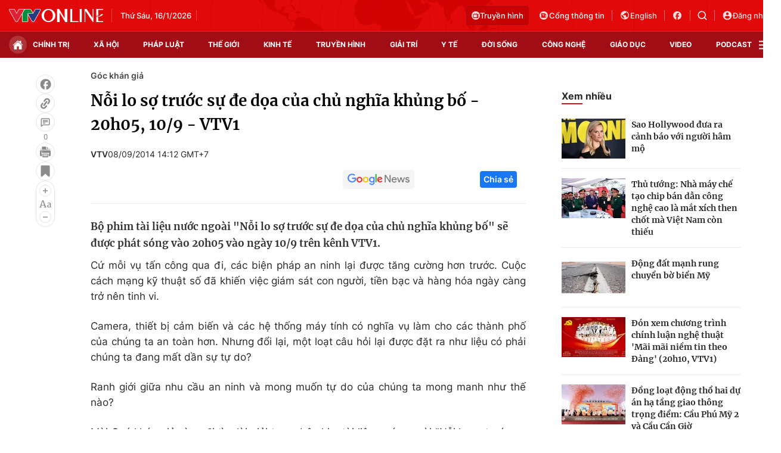

--- FILE ---
content_type: text/html; charset=utf-8
request_url: https://vtv.vn/ajax-detail-bottom-100120.htm
body_size: 5659
content:
<div class="hidden">
    <div class="box-category" data-layout="33" data-cd-key=siteid100:highestviewnews:zoneid100120hour24 >
                    <div class="box-category-top">
                <h2>
                    <span class="box-category-title">
                        Xem nhiều
                    </span>
                </h2>
            </div>
                <div class="box-category-middle">
                            <div class="box-category-item" data-id="100260115181852235"
                 >
                                             <a class="box-category-link-with-avatar img-resize" href="/vtv-thong-bao-viec-tiep-song-thtt-le-khai-mac-be-macdai-hoi-xiv-cua-dang-100260115181852235.htm"
                        title="VTV thông báo việc tiếp sóng THTT Lễ Khai mạc, Bế mạc Đại hội XIV của Đảng"   data-newstype="0"  data-type="0">
                                                    <img data-type="avatar"
                                src="https://cdn-images.vtv.vn/zoom/107_67/66349b6076cb4dee98746cf1/2026/01/15/package-media-94436421154638866824955-93399658802147846306229.png"
                                alt="VTV thông báo việc tiếp sóng THTT Lễ Khai mạc, Bế mạc Đại hội XIV của Đảng" loading=lazy 
                                class="box-category-avatar">
                        
                                            </a>
                                    <div class="box-category-content" >
            <!-- Ảnh dọc-->
                        <h3 class="box-category-title-text">
                <a data-type="title" data-linktype="newsdetail" data-id="100260115181852235"
                    class="box-category-link-title" data-type="0"
                     data-newstype="0"                     href="/vtv-thong-bao-viec-tiep-song-thtt-le-khai-mac-be-macdai-hoi-xiv-cua-dang-100260115181852235.htm"
                    title="VTV thông báo việc tiếp sóng THTT Lễ Khai mạc, Bế mạc Đại hội XIV của Đảng"
                     data-trimline="4" >VTV thông báo việc tiếp sóng THTT Lễ Khai mạc, Bế mạc Đại hội XIV của Đảng</a>
                </h3>

                
                
                                <!-- Ảnh dọc-->
                





























        </div>
    </div>

                            <div class="box-category-item" data-id="20250504001410517"
                 >
                                             <a class="box-category-link-with-avatar img-resize" href="/truyen-hinh/diem-hen-tai-nang-tap-1-man-chao-san-nao-se-gay-an-tuong-voi-khan-gia-21h15-vtv3-20250504001410517.htm"
                        title="Điểm hẹn tài năng - Tập 1: Khởi động ước mơ (21h15, VTV3)"   data-newstype="1"  data-type="0">
                                                    <img data-type="avatar"
                                src="https://cdn-images.vtv.vn/zoom/107_67/66349b6076cb4dee98746cf1/2025/05/04/--htn--thumbnail-tap-1---final-81926180463167077985437-75318707536625467559771.png"
                                alt="Điểm hẹn tài năng - Tập 1: Khởi động ước mơ (21h15, VTV3)" loading=lazy 
                                class="box-category-avatar">
                        
                                            </a>
                                    <div class="box-category-content" >
            <!-- Ảnh dọc-->
                        <h3 class="box-category-title-text">
                <a data-type="title" data-linktype="newsdetail" data-id="20250504001410517"
                    class="box-category-link-title" data-type="0"
                     data-newstype="1"                     href="/truyen-hinh/diem-hen-tai-nang-tap-1-man-chao-san-nao-se-gay-an-tuong-voi-khan-gia-21h15-vtv3-20250504001410517.htm"
                    title="Điểm hẹn tài năng - Tập 1: Khởi động ước mơ (21h15, VTV3)"
                     data-trimline="4" >Điểm hẹn tài năng - Tập 1: Khởi động ước mơ (21h15, VTV3)</a>
                </h3>

                
                
                                <!-- Ảnh dọc-->
                





























        </div>
    </div>

                            <div class="box-category-item" data-id="100260113225740673"
                 >
                                             <a class="box-category-link-with-avatar img-resize" href="/lan-ranh-tap-51-thieu-bi-bat-trien-phat-hien-khoan-tien-bi-mat-trinh-chuyen-cho-ong-sach-100260113225740673.htm"
                        title="Lằn ranh - Tập 51: Thiệu bị bắt, Triển phát hiện khoản tiền bí mật Trinh chuyển cho ông Sách"   data-newstype="0"  data-type="13">
                                                    <img data-type="avatar"
                                src="https://cdn-images.vtv.vn/zoom/107_67/66349b6076cb4dee98746cf1/2026/01/13/anh-chup-man-hinh-2026-01-13-224043-03759101348301289279833-91009125448338958642250.png"
                                alt="Lằn ranh - Tập 51: Thiệu bị bắt, Triển phát hiện khoản tiền bí mật Trinh chuyển cho ông Sách" loading=lazy 
                                class="box-category-avatar">
                        
                                            </a>
                                    <div class="box-category-content" >
            <!-- Ảnh dọc-->
                        <h3 class="box-category-title-text">
                <a data-type="title" data-linktype="newsdetail" data-id="100260113225740673"
                    class="box-category-link-title" data-type="13"
                     data-newstype="0"                     href="/lan-ranh-tap-51-thieu-bi-bat-trien-phat-hien-khoan-tien-bi-mat-trinh-chuyen-cho-ong-sach-100260113225740673.htm"
                    title="Lằn ranh - Tập 51: Thiệu bị bắt, Triển phát hiện khoản tiền bí mật Trinh chuyển cho ông Sách"
                     data-trimline="4" >Lằn ranh - Tập 51: Thiệu bị bắt, Triển phát hiện khoản tiền bí mật Trinh chuyển cho ông Sách</a>
                </h3>

                
                
                                <!-- Ảnh dọc-->
                





























        </div>
    </div>

                            <div class="box-category-item" data-id="100260112142652994"
                 >
                                             <a class="box-category-link-with-avatar img-resize" href="/vtv-khong-san-xuat-dai-nhac-hoi-thanh-thieu-nhi-youth-music-festival-100260112142652994.htm"
                        title="VTV không sản xuất Đại nhạc hội Thanh thiếu nhi - Youth Music Festival"   data-newstype="0"  data-type="0">
                                                    <img data-type="avatar"
                                src="https://cdn-images.vtv.vn/zoom/107_67/66349b6076cb4dee98746cf1/2026/01/12/unnamed-53645795822273018536293-84489230199470972126421-63376496360517258908739.jpg"
                                alt="VTV không sản xuất Đại nhạc hội Thanh thiếu nhi - Youth Music Festival" loading=lazy 
                                class="box-category-avatar">
                        
                                            </a>
                                    <div class="box-category-content" >
            <!-- Ảnh dọc-->
                        <h3 class="box-category-title-text">
                <a data-type="title" data-linktype="newsdetail" data-id="100260112142652994"
                    class="box-category-link-title" data-type="0"
                     data-newstype="0"                     href="/vtv-khong-san-xuat-dai-nhac-hoi-thanh-thieu-nhi-youth-music-festival-100260112142652994.htm"
                    title="VTV không sản xuất Đại nhạc hội Thanh thiếu nhi - Youth Music Festival"
                     data-trimline="4" >VTV không sản xuất Đại nhạc hội Thanh thiếu nhi - Youth Music Festival</a>
                </h3>

                
                
                                <!-- Ảnh dọc-->
                





























        </div>
    </div>

                            <div class="box-category-item" data-id="10026011400332891"
                 >
                                             <a class="box-category-link-with-avatar img-resize" href="/lan-ranh-tap-52-ong-sach-tiet-lo-diem-yeu-tuyen-bo-khong-gap-nguoi-tinh-10026011400332891.htm"
                        title="Lằn ranh - Tập 52: Ông Sách tiết lộ điểm yếu, tuyên bố không gặp người tình"   data-newstype="0"  data-type="13">
                                                    <img data-type="avatar"
                                src="https://cdn-images.vtv.vn/zoom/107_67/66349b6076cb4dee98746cf1/2026/01/13/anh-chup-man-hinh-2026-01-13-232852-50488482419290052227345-90719229654148725129132.png"
                                alt="Lằn ranh - Tập 52: Ông Sách tiết lộ điểm yếu, tuyên bố không gặp người tình" loading=lazy 
                                class="box-category-avatar">
                        
                                            </a>
                                    <div class="box-category-content" >
            <!-- Ảnh dọc-->
                        <h3 class="box-category-title-text">
                <a data-type="title" data-linktype="newsdetail" data-id="10026011400332891"
                    class="box-category-link-title" data-type="13"
                     data-newstype="0"                     href="/lan-ranh-tap-52-ong-sach-tiet-lo-diem-yeu-tuyen-bo-khong-gap-nguoi-tinh-10026011400332891.htm"
                    title="Lằn ranh - Tập 52: Ông Sách tiết lộ điểm yếu, tuyên bố không gặp người tình"
                     data-trimline="4" >Lằn ranh - Tập 52: Ông Sách tiết lộ điểm yếu, tuyên bố không gặp người tình</a>
                </h3>

                
                
                                <!-- Ảnh dọc-->
                





























        </div>
    </div>

                    </div>
    </div>
</div>
    <div class="detail-sm-main">
        <div class="box-category" data-marked-zoneid=vtv_detail_chuyenmuc data-layout="35"  data-cd-key=siteid100:newsinzonesharenews:zone100120 >
        <div class="box-category-top">
            <h2>
            <span class="box-category-title" >
                Tin cùng chuyên mục
            </span>
            </h2>
            <div class="box-action">
                                    <span class="text-days">
                                        Xem theo ngày
                                    </span>

    <div class="list-form">
        <select class="select-item sDay">
            <option  value="0">Ngày</option>
            <option value="1">1</option>
            <option value="2">2</option>
            <option value="3">3</option>
            <option value="4">4</option>
            <option value="5">5</option>
            <option value="6">6</option>
            <option value="7">7</option>
            <option value="8">8</option>
            <option value="9">9</option>
            <option value="10">10</option>
            <option value="11">11</option>
            <option value="12">12</option>
            <option value="13">13</option>
            <option value="14">14</option>
            <option value="15">15</option>
            <option value="16">16</option>
            <option value="17">17</option>
            <option value="18">18</option>
            <option value="19">19</option>
            <option value="20">20</option>
            <option value="21">21</option>
            <option value="22">22</option>
            <option value="23">23</option>
            <option value="24">24</option>
            <option value="25">25</option>
            <option value="26">26</option>
            <option value="27">27</option>
            <option value="28">28</option>
            <option value="29">29</option>
            <option value="30">30</option>
            <option value="31">31</option>
        </select>

        <select class="select-item sMonth">
            <option value="0">Tháng</option>
            <option value="1">Tháng 1</option>
            <option value="2">Tháng 2</option>
            <option value="3">Tháng 3</option>
            <option value="4">Tháng 4</option>
            <option value="5">Tháng 5</option>
            <option value="6">Tháng 6</option>
            <option value="7">Tháng 7</option>
            <option value="8">Tháng 8</option>
            <option value="9">Tháng 9</option>
            <option value="10">Tháng 10</option>
            <option value="11">Tháng 11</option>
            <option value="12">Tháng 12</option>
        </select>

        <select class="select-item sYear">
            <option value="0">Năm</option>
                                        <option value="2026">2026</option>
                            <option value="2025">2025</option>
                            <option value="2024">2024</option>
                            <option value="2023">2023</option>
                            <option value="2022">2022</option>
                            <option value="2021">2021</option>
                            <option value="2020">2020</option>
                            <option value="2019">2019</option>
                    </select>
        <a href="javascript:;" onclick="XemTheoNgay()" class="views" rel="nofollow">XEM</a>
    </div>
</div>
<script>

    $('.sDay').val(16);
    $('.sMonth').val(01);
    $('.sYear').val(2026);
    function XemTheoNgay() {
        var hdZoneUrl = $('#hdZoneUrl').val();
        var hdParentUrl = $('#hdParentUrl').val();

        if (hdParentUrl != undefined && hdParentUrl != '' && hdZoneUrl != 'hdZoneUrl' && hdZoneUrl != undefined) {
            var shortUrl = `/${hdParentUrl}/${hdZoneUrl}`;
        }else if( hdZoneUrl != 'hdZoneUrl' && hdZoneUrl != undefined) {
            var shortUrl = `/${hdZoneUrl}`;
        }


        var day = (($('.sDay').val()<10)?'0':'') + $('.sDay').val() + '';
        var month =(($('.sMonth').val()<10)?'0':'') + $('.sMonth').val() + '';
        var year = $('.sYear').val() + '';


        if (day == '0' || month == '0' || year == '0') {
            alert('Bạn vui lòng chọn đủ ngày tháng năm.');
            return;
        }

        try {
            var re = /^(0[1-9]|[12][0-9]|3[01])-(0[1-9]|1[0-2])-\d{4}$/;

            var dateInput = day + '-' + month + '-' + year;

            var minYear = 1902;
            var maxYear = (new Date()).getFullYear();

            if (regs = dateInput.match(re)) {
                if (regs[1] < 1 || regs[1] > 31) {
                    alert("Giá trị ngày không đúng: " + regs[1]);
                    return;
                } else if (regs[2] < 1 || regs[2] > 12) {
                    alert("Giá trị tháng không đúng: " + regs[2]);
                    return;
                } else if (regs[3] < minYear || regs[3] > maxYear) {
                    alert("Giá trị năm không đúng: " + regs[3] + " - phải nằm trong khoảng " + minYear + " và " + maxYear);
                    return;
                }

                /* check leap year*/

                switch (month) {
                    case "4":
                    case "04":
                    case "6":
                    case "06":
                    case "9":
                    case "09":
                    case "11":
                        if (day > 30) {
                            alert('Không tồn tại ngày: "' + day + '/' + month + '/' + year + '". Hãy thử lại');
                            return;
                        }
                        break;
                    case "2":
                    case "02":
                        var isLeapYear = parseFloat(year) % 4 == 0;

                        if (day > (isLeapYear ? 29 : 28)) {
                            alert('Không tồn tại ngày: "' + day + '/' + month + '/' + year + '". Hãy thử lại');
                            return;
                        }
                        break;
                }
            } else {
                alert('Không tồn tại ngày: "' + day + '/' + month + '/' + year + '". Hãy thử lại');
                return;
            }

            /* date time OK*/
            var url = `${shortUrl}/xem-theo-ngay/${dateInput}.htm`;

            //alert(url);
            window.location = url;
        } catch (e) {
            console.log('exception:' + e);
            alert('Không tồn tại ngày: "' + day + '/' + month + '/' + year + '". Hãy thử lại');
        }
    }
</script>

        </div>

        <div class="box-category-middle">
                            <div class="box-category-item" data-id="100260114152602243"
                 >
                                             <a class="box-category-link-with-avatar img-resize" href="/chuong-trinh-hoa-nhac-chinh-luan-nghe-thuat-dac-biet-mai-mai-niem-tin-theo-dang-2026-100260114152602243.htm"
                        title="Đón xem chương trình chính luận nghệ thuật &#039;Mãi mãi niềm tin theo Đảng&#039; (20h10, VTV1)"   data-newstype="0"  data-type="0">
                                                    <img data-type="avatar"
                                src="https://cdn-images.vtv.vn/zoom/227_142/66349b6076cb4dee98746cf1/2026/01/14/package-media-08679828980205290359166-98707381220159206715477.png"
                                alt="Đón xem chương trình chính luận nghệ thuật &#039;Mãi mãi niềm tin theo Đảng&#039; (20h10, VTV1)" loading=lazy 
                                class="box-category-avatar">
                        
                                            </a>
                                    <div class="box-category-content" >
            <!-- Ảnh dọc-->
                        <h3 class="box-category-title-text">
                <a data-type="title" data-linktype="newsdetail" data-id="100260114152602243"
                    class="box-category-link-title" data-type="0"
                     data-newstype="0"                     href="/chuong-trinh-hoa-nhac-chinh-luan-nghe-thuat-dac-biet-mai-mai-niem-tin-theo-dang-2026-100260114152602243.htm"
                    title="Đón xem chương trình chính luận nghệ thuật &#039;Mãi mãi niềm tin theo Đảng&#039; (20h10, VTV1)"
                     data-trimline="3" >Đón xem chương trình chính luận nghệ thuật &#039;Mãi mãi niềm tin theo Đảng&#039; (20h10, VTV1)</a>
                </h3>

                
                
                                <!-- Ảnh dọc-->
                





























        </div>
    </div>

                            <div class="box-category-item" data-id="100260115181852235"
                 >
                                             <a class="box-category-link-with-avatar img-resize" href="/vtv-thong-bao-viec-tiep-song-thtt-le-khai-mac-be-macdai-hoi-xiv-cua-dang-100260115181852235.htm"
                        title="VTV thông báo việc tiếp sóng THTT Lễ Khai mạc, Bế mạc Đại hội XIV của Đảng"   data-newstype="0"  data-type="0">
                                                    <img data-type="avatar"
                                src="https://cdn-images.vtv.vn/zoom/227_142/66349b6076cb4dee98746cf1/2026/01/15/package-media-94436421154638866824955-93399658802147846306229.png"
                                alt="VTV thông báo việc tiếp sóng THTT Lễ Khai mạc, Bế mạc Đại hội XIV của Đảng" loading=lazy 
                                class="box-category-avatar">
                        
                                            </a>
                                    <div class="box-category-content" >
            <!-- Ảnh dọc-->
                        <h3 class="box-category-title-text">
                <a data-type="title" data-linktype="newsdetail" data-id="100260115181852235"
                    class="box-category-link-title" data-type="0"
                     data-newstype="0"                     href="/vtv-thong-bao-viec-tiep-song-thtt-le-khai-mac-be-macdai-hoi-xiv-cua-dang-100260115181852235.htm"
                    title="VTV thông báo việc tiếp sóng THTT Lễ Khai mạc, Bế mạc Đại hội XIV của Đảng"
                     data-trimline="3" >VTV thông báo việc tiếp sóng THTT Lễ Khai mạc, Bế mạc Đại hội XIV của Đảng</a>
                </h3>

                
                
                                <!-- Ảnh dọc-->
                





























        </div>
    </div>

                            <div class="box-category-item" data-id="10026011421534947"
                 >
                                             <a class="box-category-link-with-avatar img-resize" href="/tang-cuong-phat-song-cac-chuong-trinh-chinh-luan-tuyen-truyen-phuc-vu-dai-hoi-xiv-cua-dang-tren-kenh-vtv1-10026011421534947.htm"
                        title="Tăng cường phát sóng các chương trình chính luận tuyên truyền phục vụ Đại hội XIV của Đảng trên kênh VTV1"   data-newstype="0"  data-type="0">
                                                    <img data-type="avatar"
                                src="https://cdn-images.vtv.vn/zoom/227_142/66349b6076cb4dee98746cf1/2026/01/15/package-media-14662254596996167193781.png"
                                alt="Tăng cường phát sóng các chương trình chính luận tuyên truyền phục vụ Đại hội XIV của Đảng trên kênh VTV1" loading=lazy 
                                class="box-category-avatar">
                        
                                            </a>
                                    <div class="box-category-content" >
            <!-- Ảnh dọc-->
                        <h3 class="box-category-title-text">
                <a data-type="title" data-linktype="newsdetail" data-id="10026011421534947"
                    class="box-category-link-title" data-type="0"
                     data-newstype="0"                     href="/tang-cuong-phat-song-cac-chuong-trinh-chinh-luan-tuyen-truyen-phuc-vu-dai-hoi-xiv-cua-dang-tren-kenh-vtv1-10026011421534947.htm"
                    title="Tăng cường phát sóng các chương trình chính luận tuyên truyền phục vụ Đại hội XIV của Đảng trên kênh VTV1"
                     data-trimline="3" >Tăng cường phát sóng các chương trình chính luận tuyên truyền phục vụ Đại hội XIV của Đảng trên kênh VTV1</a>
                </h3>

                
                
                                <!-- Ảnh dọc-->
                





























        </div>
    </div>

                            <div class="box-category-item" data-id="100260115104353871"
                 >
                                             <a class="box-category-link-with-avatar img-resize" href="/sao-check-sieu-hai-huoc-cung-ca-si-ha-nhi-nhay-100260115104353871.htm"
                        title="Sao Check siêu hài hước cùng ca sĩ Hà Nhi &quot;nhây&quot;"   data-newstype="0"  data-type="0">
                                                    <img data-type="avatar"
                                src="https://cdn-images.vtv.vn/zoom/227_142/66349b6076cb4dee98746cf1/2026/01/15/thumb-ha-nhi--sao-check-84270205544098685146294-29750070732695602002991.png"
                                alt="Sao Check siêu hài hước cùng ca sĩ Hà Nhi &quot;nhây&quot;" loading=lazy 
                                class="box-category-avatar">
                        
                                            </a>
                                    <div class="box-category-content" >
            <!-- Ảnh dọc-->
                        <h3 class="box-category-title-text">
                <a data-type="title" data-linktype="newsdetail" data-id="100260115104353871"
                    class="box-category-link-title" data-type="0"
                     data-newstype="0"                     href="/sao-check-sieu-hai-huoc-cung-ca-si-ha-nhi-nhay-100260115104353871.htm"
                    title="Sao Check siêu hài hước cùng ca sĩ Hà Nhi &quot;nhây&quot;"
                     data-trimline="3" >Sao Check siêu hài hước cùng ca sĩ Hà Nhi &quot;nhây&quot;</a>
                </h3>

                
                
                                <!-- Ảnh dọc-->
                





























        </div>
    </div>

                            <div class="box-category-item" data-id="10026011400332891"
                 >
                                             <a class="box-category-link-with-avatar img-resize" href="/lan-ranh-tap-52-ong-sach-tiet-lo-diem-yeu-tuyen-bo-khong-gap-nguoi-tinh-10026011400332891.htm"
                        title="Lằn ranh - Tập 52: Ông Sách tiết lộ điểm yếu, tuyên bố không gặp người tình"   data-newstype="0"  data-type="13">
                                                    <img data-type="avatar"
                                src="https://cdn-images.vtv.vn/zoom/227_142/66349b6076cb4dee98746cf1/2026/01/13/anh-chup-man-hinh-2026-01-13-232852-50488482419290052227345-90719229654148725129132.png"
                                alt="Lằn ranh - Tập 52: Ông Sách tiết lộ điểm yếu, tuyên bố không gặp người tình" loading=lazy 
                                class="box-category-avatar">
                        
                                            </a>
                                    <div class="box-category-content" >
            <!-- Ảnh dọc-->
                        <h3 class="box-category-title-text">
                <a data-type="title" data-linktype="newsdetail" data-id="10026011400332891"
                    class="box-category-link-title" data-type="13"
                     data-newstype="0"                     href="/lan-ranh-tap-52-ong-sach-tiet-lo-diem-yeu-tuyen-bo-khong-gap-nguoi-tinh-10026011400332891.htm"
                    title="Lằn ranh - Tập 52: Ông Sách tiết lộ điểm yếu, tuyên bố không gặp người tình"
                     data-trimline="3" >Lằn ranh - Tập 52: Ông Sách tiết lộ điểm yếu, tuyên bố không gặp người tình</a>
                </h3>

                
                
                                <!-- Ảnh dọc-->
                





























        </div>
    </div>

                            <div class="box-category-item" data-id="100260113234644983"
                 >
                                             <a class="box-category-link-with-avatar img-resize" href="/lan-ranh-tap-52-thieu-gap-chuyen-trong-trai-giam-100260113234644983.htm"
                        title="Lằn ranh - Tập 52: Thiệu gặp chuyện trong trại giam"   data-newstype="0"  data-type="13">
                                                    <img data-type="avatar"
                                src="https://cdn-images.vtv.vn/zoom/227_142/66349b6076cb4dee98746cf1/2026/01/13/anh-chup-man-hinh-2026-01-13-232716-99561632943301751480788-43783918034162301361655.png"
                                alt="Lằn ranh - Tập 52: Thiệu gặp chuyện trong trại giam" loading=lazy 
                                class="box-category-avatar">
                        
                                            </a>
                                    <div class="box-category-content" >
            <!-- Ảnh dọc-->
                        <h3 class="box-category-title-text">
                <a data-type="title" data-linktype="newsdetail" data-id="100260113234644983"
                    class="box-category-link-title" data-type="13"
                     data-newstype="0"                     href="/lan-ranh-tap-52-thieu-gap-chuyen-trong-trai-giam-100260113234644983.htm"
                    title="Lằn ranh - Tập 52: Thiệu gặp chuyện trong trại giam"
                     data-trimline="3" >Lằn ranh - Tập 52: Thiệu gặp chuyện trong trại giam</a>
                </h3>

                
                
                                <!-- Ảnh dọc-->
                





























        </div>
    </div>

                            <div class="box-category-item" data-id="100260113225740673"
                 >
                                             <a class="box-category-link-with-avatar img-resize" href="/lan-ranh-tap-51-thieu-bi-bat-trien-phat-hien-khoan-tien-bi-mat-trinh-chuyen-cho-ong-sach-100260113225740673.htm"
                        title="Lằn ranh - Tập 51: Thiệu bị bắt, Triển phát hiện khoản tiền bí mật Trinh chuyển cho ông Sách"   data-newstype="0"  data-type="13">
                                                    <img data-type="avatar"
                                src="https://cdn-images.vtv.vn/zoom/227_142/66349b6076cb4dee98746cf1/2026/01/13/anh-chup-man-hinh-2026-01-13-224043-03759101348301289279833-91009125448338958642250.png"
                                alt="Lằn ranh - Tập 51: Thiệu bị bắt, Triển phát hiện khoản tiền bí mật Trinh chuyển cho ông Sách" loading=lazy 
                                class="box-category-avatar">
                        
                                            </a>
                                    <div class="box-category-content" >
            <!-- Ảnh dọc-->
                        <h3 class="box-category-title-text">
                <a data-type="title" data-linktype="newsdetail" data-id="100260113225740673"
                    class="box-category-link-title" data-type="13"
                     data-newstype="0"                     href="/lan-ranh-tap-51-thieu-bi-bat-trien-phat-hien-khoan-tien-bi-mat-trinh-chuyen-cho-ong-sach-100260113225740673.htm"
                    title="Lằn ranh - Tập 51: Thiệu bị bắt, Triển phát hiện khoản tiền bí mật Trinh chuyển cho ông Sách"
                     data-trimline="3" >Lằn ranh - Tập 51: Thiệu bị bắt, Triển phát hiện khoản tiền bí mật Trinh chuyển cho ông Sách</a>
                </h3>

                
                
                                <!-- Ảnh dọc-->
                





























        </div>
    </div>

                                        <zone id="mfw3go2k"></zone>
    <script>
        if (pageSettings.allowAds) arfAsync.push("mfw3go2k");
    </script>

                    </div>
    </div>

        <!-- xem thêm per -->
        <div id='vtv_detail_readmore_web'></div>
    </div>
<script>
    if (!isNotAllow3rd) {
        loadJsAsync("https://js.aiservice.vn/rec/vtv_detail_readmore_web.js", function () {});
    }
    (runinit = window.runinit || []).push(function () {

        // if ($('.box-category[data-layout="33"]').length > 0) {
        //     jQuery('.box-category[data-layout="33"]').detach().insertBefore('.insert-most-view-detail');
        // }
        $('.box-category-link-title[data-trimline="3"]').trimLine(3);
        $('.box-category-link-title[data-trimline="4"]').trimLine(4);

        var item = $('.box-category[data-layout="35"] .box-category-item');
        var newsId = $('#hdNewsId').val();
        $.each(item, function (index, obj) {
            if (newsId != "undefined" && newsId != "") {
                if ($(this).attr("data-id") == newsId) {
                    $(this).remove();
                }
            }
        }).promise().done(function (){
            if ($('.box-category[data-layout="35"] .box-category-item').length > 6){
                $('.box-category[data-layout="35"] .box-category-item').last().remove();
            }
        });

        //chỉnh lại thum ảnh bài bigstory
        if($('.detail__sm-bottom-tt').length){
            $.each( $('.detail__sm-bottom-tt [data-layout="35"] img'), function (index, obj) {
                var src =  $(this).attr("src");
                src = src.replaceAll('/zoom/227_142/','/zoom/314_196/')
                $(this).attr("src",src);
            });
        }
    });
</script>

